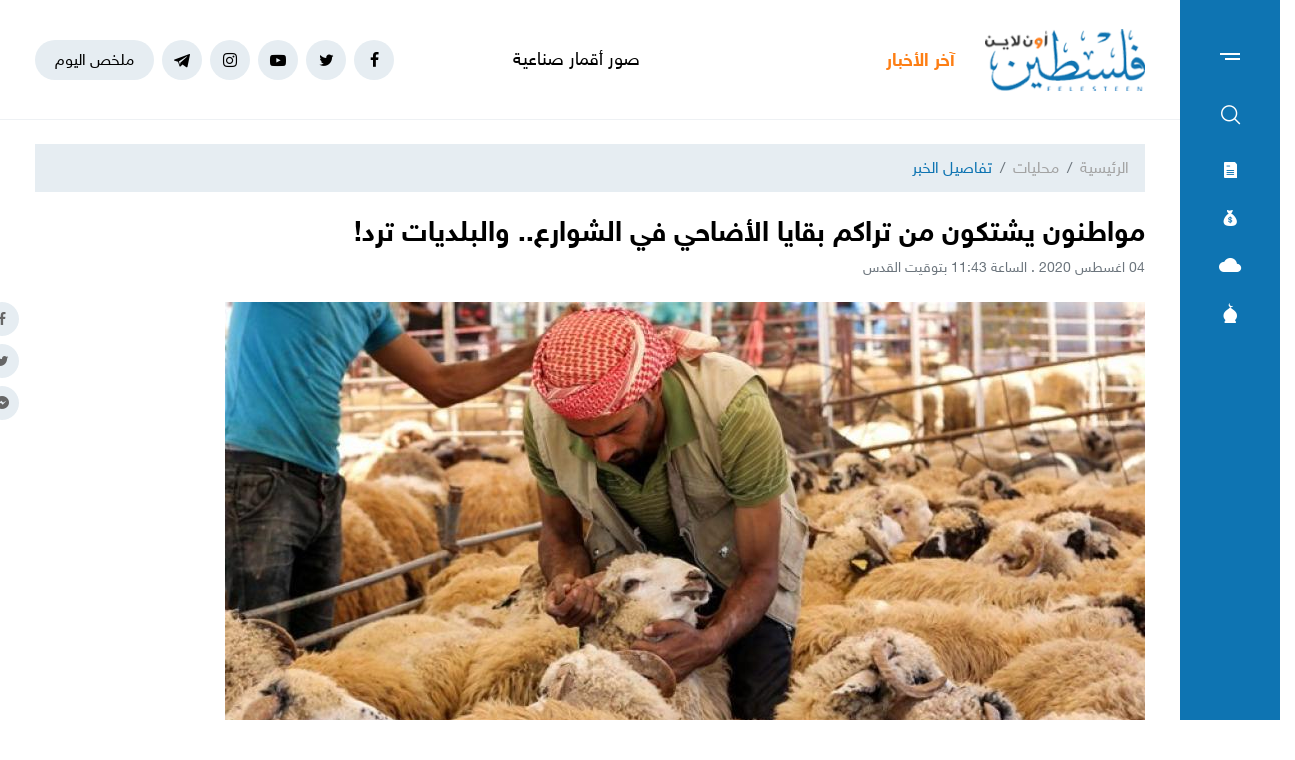

--- FILE ---
content_type: text/html; charset=UTF-8
request_url: https://felesteen.news/post/71150/%D9%85%D9%88%D8%A7%D8%B7%D9%86%D9%88%D9%86-%D9%8A%D8%B4%D8%AA%D9%83%D9%88%D9%86-%D9%85%D9%86-%D8%AA%D8%B1%D8%A7%D9%83%D9%85-%D8%A8%D9%82%D8%A7%D9%8A%D8%A7-%D8%A7%D9%84%D8%A3%D8%B6%D8%A7%D8%AD%D9%8A-%D9%81%D9%8A-%D8%A7%D9%84%D8%B4%D9%88%D8%A7%D8%B1%D8%B9-%D9%88%D8%A7%D9%84%D8%A8%D9%84%D8%AF%D9%8A%D8%A7%D8%AA-%D8%AA%D8%B1%D8%AF
body_size: 13301
content:
<!DOCTYPE html>
<html lang="ar">
<head>
  <meta http-equiv="Content-Type" content="text/html; charset=utf-8">
  <meta name="viewport" content="width=device-width, initial-scale=1, maximum-scale=1, user-scalable=no">
  <meta http-equiv="x-ua-compatible" content="ie=edge">
      <title>مواطنون يشتكون من تراكم بقايا الأضاحي في الشوارع.. والبلديات ترد! | فلسطين أون لاين</title>
    <meta name="robots" content="noodp,noydir"/>
    <meta name="robots" content="index,follow"/>
    <meta name="robots" content="ALL"/>
    <meta name="og:type" content="article"/>
    <meta name="og:title" content="مواطنون يشتكون من تراكم بقايا الأضاحي في الشوارع.. والبلديات ترد!"/>
    <meta property="og:description" content="يشتكي مواطنون من تراكم بقايا أضاحي عيد الأضحى، في بعض الشوارع والأحياء والأماكن العامة، والتي تبعث بروائح كريهة وغير صحية، داعين الجهات الرسمية إلى ضرورة التخلص السليم منها.

وشهد عيد الأضحى هذا الع"/>
    <meta property="og:image" content="https://felesteen.news/thumb/830x506/uploads/images/2020/08/WxytB.jpeg"/>
    <meta property="og:image:width" content="830"/>
    <meta property="og:image:height" content="506"/>
    <meta property="og:url" content="https://felesteen.news/post/71150/مواطنون-يشتكون-من-تراكم-بقايا-الأضاحي-في-الشوارع-والبلديات-ترد"/>
    <meta property="og:site_name" content="فلسطين أون لاين"/>
    <meta name="twitter:card" content="summary_large_image"/>
    <meta name="twitter:domain" content="https://felesteen.news/post/71150/مواطنون-يشتكون-من-تراكم-بقايا-الأضاحي-في-الشوارع-والبلديات-ترد"/>
    <meta name="twitter:site" content=""/>
    <meta name="twitter:creator" content=""/>
    <meta name="twitter:image:src" content="https://felesteen.news/thumb/830x506/uploads/images/2020/08/WxytB.jpeg"/>
    <meta name="twitter:description" content="يشتكي مواطنون من تراكم بقايا أضاحي عيد الأضحى، في بعض الشوارع والأحياء والأماكن العامة، والتي تبعث بروائح كريهة وغير صحية، داعين الجهات الرسمية إلى ضرورة التخلص السليم منها.

وشهد عيد الأضحى هذا الع"/>
    <meta name="twitter:title" content="مواطنون يشتكون من تراكم بقايا الأضاحي في الشوارع.. والبلديات ترد!"/>
    <meta name="twitter:url" content="https://felesteen.news/post/71150/مواطنون-يشتكون-من-تراكم-بقايا-الأضاحي-في-الشوارع-والبلديات-ترد"/>
    <meta name="description" content="يشتكي مواطنون من تراكم بقايا أضاحي عيد الأضحى، في بعض الشوارع والأحياء والأماكن العامة، والتي تبعث بروائح كريهة وغير صحية، داعين الجهات الرسمية إلى ضرورة التخلص السليم منها.

وشهد عيد الأضحى هذا الع"/>
    <meta name="keywords" content="عيد الأضحى"/>
    <meta name="author" content=""/>
    <meta name="rating" content="General"/>
    <meta name="fb:app_id" content=""/>
    <meta name="copyright" content="جميع الحقوق محفوظة فلسطين أون لاين © 2026"/>
    <meta property="article:published_time" content="2020-08-04T11:43:00+03:00"/>
    <meta property="article:modified_time" content="2020-08-04T11:47:41+03:00"/>

<link rel="alternate" type="application/rss+xml" title="فلسطين أون لاين"
      href="https://felesteen.news/rss/category/all"/>
            <link rel="alternate" type="application/rss+xml" title="سياسي"
              href="https://felesteen.news/rss/category/25"/>
                                <link rel="alternate" type="application/rss+xml" title="صحة"
              href="https://felesteen.news/rss/category/11"/>
                <link rel="alternate" type="application/rss+xml" title="محليات"
              href="https://felesteen.news/rss/category/4"/>
                <link rel="alternate" type="application/rss+xml" title="اقتصاد"
              href="https://felesteen.news/rss/category/5"/>
                <link rel="alternate" type="application/rss+xml" title="فرص"
              href="https://felesteen.news/rss/category/13"/>
                <link rel="alternate" type="application/rss+xml" title="الإسـلام والعـصر"
              href="https://felesteen.news/rss/category/32"/>
                <link rel="alternate" type="application/rss+xml" title="إسرائيليات"
              href="https://felesteen.news/rss/category/26"/>
                <link rel="alternate" type="application/rss+xml" title="غرائب وطرائف"
              href="https://felesteen.news/rss/category/31"/>
                <link rel="alternate" type="application/rss+xml" title="علوم وتكنولوجيا"
              href="https://felesteen.news/rss/category/29"/>
                <link rel="alternate" type="application/rss+xml" title="مجتمع"
              href="https://felesteen.news/rss/category/28"/>
                                <link rel="alternate" type="application/rss+xml" title="مقالات مختارة"
              href="https://felesteen.news/rss/category/18"/>
                <link rel="alternate" type="application/rss+xml" title="آراء حرة"
              href="https://felesteen.news/rss/category/19"/>
                <link rel="alternate" type="application/rss+xml" title="كتاب فلسطين"
              href="https://felesteen.news/rss/category/17"/>
                <link rel="alternate" type="application/rss+xml" title="مقالات وآراء"
              href="https://felesteen.news/rss/category/16"/>
                <link rel="alternate" type="application/rss+xml" title="عربي ودولي"
              href="https://felesteen.news/rss/category/3"/>
                    <link rel="alternate" type="application/rss+xml" title="منوعات"
              href="https://felesteen.news/rss/category/7"/>
        

    <link rel="canonical" href="https://felesteen.news/post/71150/مواطنون-يشتكون-من-تراكم-بقايا-الأضاحي-في-الشوارع-والبلديات-ترد">
  <meta name="msapplication-TileColor" content="#0e74b2">
<meta name="theme-color" content="#0e74b2">
<style type="text/css">
  @font-face{
    font-family: "Helvetica Neue W23";
    font-style: normal;
    font-weight: 400;
    src: url("https://felesteen.news/style/assets/css/fonts/HelveticaNeue/HelveticaNeueW23forSKY-Reg_T02.eot?") format("eot"), url("https://felesteen.news/style/assets/css/fonts/HelveticaNeue/HelveticaNeueW23forSKY-Reg_T02.woff") format("woff"), url("https://felesteen.news/style/assets/css/fonts/HelveticaNeue/HelveticaNeueW23forSKY-Reg_T02.svg#Helvetica_Neue_W23") format("svg"), url("https://felesteen.news/style/assets/css/fonts/HelveticaNeue/HelveticaNeueW23forSKY-Reg_T02.ttf") format("truetype");
  }
  @font-face{
    font-family: "Helvetica Neue W23";
    font-style: normal;
    font-weight: 700;
    src: url("https://felesteen.news/style/assets/css/fonts/HelveticaNeue/HelveticaNeueW23forSKY-Bd_T02.eot?") format("eot"), url("https://felesteen.news/style/assets/css/fonts/HelveticaNeue/HelveticaNeueW23forSKY-Bd_T02.woff") format("woff"), url("https://felesteen.news/style/assets/css/fonts/HelveticaNeue/HelveticaNeueW23forSKY-Bd_T02.svg#Helvetica_Neue_W23") format("svg"), url("https://felesteen.news/style/assets/css/fonts/HelveticaNeue/HelveticaNeueW23forSKY-Bd_T02.ttf") format("truetype");
  }
</style>
<link rel="stylesheet" href="https://felesteen.news/style/assets/css/plugins.css">
<link rel="stylesheet" href="https://felesteen.news/style/assets/css/style.css">
<link rel="stylesheet" href="https://felesteen.news/style/assets/css/o2.css">

<script async src="https://www.googletagmanager.com/gtag/js?id=UA-153064033-1"></script><script>window.dataLayer = window.dataLayer || [];  function gtag(){dataLayer.push(arguments);};  gtag("js", new Date());  gtag("config", "UA-153064033-1") ;</script>

<style>.fancybox-content{padding: 0;}
  #st_gdpr_iframe{left: 0 !important;}</style>    <link rel="stylesheet" href="https://felesteen.news/style/assets/css/pages.css">
  <style>
    #st_gdpr_iframe{left: auto !important;right: -5000px !important;}
    
  </style>
  <script type="application/ld+json">[{"@context":"https://schema.org","@type":"BreadcrumbList","itemListElement":[{"@type":"ListItem","position":1,"name":"الرئيسية","item":"https://felesteen.news"},{"@type":"ListItem","position":2,"name":"محليات","item":"https://felesteen.news/post/category/4/محليات"}]},{"@context":"https://schema.org","@type":"NewsArticle","mainEntityOfPage":{"@type":"WebPage","@id":"https://felesteen.news/post/71150/مواطنون-يشتكون-من-تراكم-بقايا-الأضاحي-في-الشوارع-والبلديات-ترد"},"headline":"مواطنون يشتكون من تراكم بقايا الأضاحي في الشوارع.. والبلديات ترد!","image":["uploads/images/2020/08/WxytB.jpeg","https://felesteen.news/thumb/400x300/uploads/images/2020/08/WxytB.jpeg","https://felesteen.news/thumb/800x450/uploads/images/2020/08/WxytB.jpeg"],"datePublished":"2020-08-04T11:43:00+03:00","dateModified":"2020-08-04T11:47:41+03:00","author":{"@type":"Person","name":"فلسطين أون لاين","url":"https://felesteen.news"},"publisher":{"@type":"Organization","name":"فلسطين أون لاين","logo":{"@type":"ImageObject","url":"https://felesteen.news/style/assets/images/logo.png"}},"description":"يشتكي مواطنون من تراكم بقايا أضاحي عيد الأضحى، في بعض الشوارع والأحياء والأماكن العامة، والتي تبعث بروائح كريهة وغير صحية، داعين الجهات الرسمية إلى ضرورة التخلص السليم منها.\r\n\r\nوشهد عيد الأضحى هذا الع"}]</script>
        <link rel="amphtml" href="https://felesteen.news/post/71150/مواطنون-يشتكون-من-تراكم-بقايا-الأضاحي-في-الشوارع-والبلديات-ترد/amp">
    <script type="application/ld+json">
    {"@context":"http:\/\/schema.org","@type":"WebSite","name":"\u0641\u0644\u0633\u0637\u064a\u0646 \u0623\u0648\u0646 \u0644\u0627\u064a\u0646","url":"https:\/\/felesteen.news","potentialAction":{"@type":"SearchAction","target":"https:\/\/felesteen.news\/search?q={search_term_string}","query-input":"required name=search_term_string"}}
  </script>
</head>
<body>
<span class="site-overlay"></span>
<div class="mobile-menu" style="visibility: hidden;">
  <h3 class="header font-size-24 text-primary mb-4 mt-3 mr-3">الأقسام</h3>
  <nav>
    <ul class="menu mb-0">
              <li class="">
          <a href="https://felesteen.news/post/category/25/سياسي">سياسي</a>
                  </li>
              <li class="">
          <a href="https://felesteen.news/post/category/3/عربي-ودولي">عربي ودولي</a>
                  </li>
              <li class="">
          <a href="https://felesteen.news/post/category/4/محليات">محليات</a>
                  </li>
              <li class="">
          <a href="https://felesteen.news/post/category/5/اقتصاد">اقتصاد</a>
                  </li>
              <li class="submenu">
          <a href="https://felesteen.news/post/category/7/منوعات">منوعات</a>
                      <span class="submenu-toggle"><i class="icon-angle-down"></i></span>
            <ul>
                              <li><a href="https://felesteen.news/post/category/11/صحة">صحة</a></li>
                              <li><a href="https://felesteen.news/post/category/29/علوم-وتكنولوجيا">علوم وتكنولوجيا</a></li>
                              <li><a href="https://felesteen.news/post/category/31/غرائب-وطرائف">غرائب وطرائف</a></li>
                              <li><a href="https://felesteen.news/post/category/32/الإسلام-والعصر">الإسـلام والعـصر</a></li>
                              <li><a href="https://felesteen.news/post/category/28/مجتمع">مجتمع</a></li>
                          </ul>
                  </li>
              <li class="">
          <a href="https://felesteen.news/post/category/16/مقالات-وآراء">مقالات وآراء</a>
                  </li>
              <li class="">
          <a href="https://felesteen.news/journals">الصحيفة</a>
                  </li>
              <li class="">
          <a href="https://felesteen.news/contact">تواصل معنا</a>
                  </li>
              <li class="">
          <a href="https://felesteen.news/image/gallery/1201/%D8%A7%D9%86%D9%81%D9%88%D8%AC%D8%B1%D8%A7%D9%81%D9%8A%D9%83">انفوجرافيك</a>
                  </li>
              <li class="">
          <a href="https://felesteen.news/image/galleries">وسـائط</a>
                  </li>
          </ul>
  </nav>
</div>
<div class="main-box newspaper-box" style="visibility: hidden;">
    <h3 class="header font-size-24 text-primary mb-4 mt-3 mr-3">6280</h3>
    <div class="text-center">
      <div class="p-3 d-inline-block" style="border: 1px solid #f2f4f6;">
        <a href="https://felesteen.news/journal/8705/6280">
          <img src="https://felesteen.news/thumb/240x336/uploads/images/2026/01/rQXyU.jpg" class=" img-fluid" alt="">

        </a>
      </div>
    </div>
  </div>

<div class="main-box money-box" style="visibility: hidden;">
  <h3 class="header font-size-24 text-primary mb-4 mt-3 mr-3">أسعار العملات</h3>
      <div class="text-center pb-4" style="border-bottom: 1px solid #f1f2f4;">
      <h3 class="title font-size-20 mb-0">دولار أمريكي</h3>
      <div class="my-3"><img src="assets/images/icon-money.png" alt=""></div>
      <div class="font-size-26">3.09</div>
      <div class="font-size-16 text-gray-500">مقابل الشيكل</div>
    </div>
        <div class="d-flex align-items-center font-size-18 font-weight-bold p-3" style="border-bottom: 1px solid #f1f2f4;">
      <span class="text-gray-600">يورو</span>
      <span class="mr-auto">3.7</span>
    </div>
      <div class="d-flex align-items-center font-size-18 font-weight-bold p-3" style="border-bottom: 1px solid #f1f2f4;">
      <span class="text-gray-600">جنيه مصري</span>
      <span class="mr-auto">0.07</span>
    </div>
      <div class="d-flex align-items-center font-size-18 font-weight-bold p-3" style="border-bottom: 1px solid #f1f2f4;">
      <span class="text-gray-600">دينار أردني</span>
      <span class="mr-auto">4.36</span>
    </div>
      <div class="d-flex align-items-center font-size-18 font-weight-bold p-3" style="border-bottom: 1px solid #f1f2f4;">
      <span class="text-gray-600">جنيه إسترليني</span>
      <span class="mr-auto">4.27</span>
    </div>
  </div>
<div class="main-box weather-box" style="visibility: hidden;">
    <h3 class="header font-size-24 text-primary mb-4 mt-3 mr-3">حالة الطقس</h3>
    <div class="text-center pb-4" style="border-bottom: 1px solid #f1f2f4;">
      <h3 class="title font-size-20 mb-0">السبت</h3>
      <div class="my-3"><img src="https://felesteen.news/style/assets/images/weather/clear-day.png" alt=""></div>
      <div class="font-size-26">19° - 10°</div>
      <div class="font-size-16 text-gray-500">صافِ خلال اليوم</div>
    </div>
              <div class="d-flex align-items-center font-size-18 font-weight-bold p-3"
           style="border-bottom: 1px solid #f1f2f4;">
        <span class="text-gray-600">الأحد</span>
        <span class="mr-auto">22° - 10°</span>
        <span class="mr-3"><img src="https://felesteen.news/style/assets/images/weather/clear-day.png" style="width: 32px;" alt=""></span>
      </div>
          <div class="d-flex align-items-center font-size-18 font-weight-bold p-3"
           style="border-bottom: 1px solid #f1f2f4;">
        <span class="text-gray-600">الإثنين</span>
        <span class="mr-auto">25° - 12°</span>
        <span class="mr-3"><img src="https://felesteen.news/style/assets/images/weather/clear-day.png" style="width: 32px;" alt=""></span>
      </div>
      </div>
<div class="main-box prayer-times-box" style="visibility: hidden;">
  <h3 class="header font-size-24 text-primary mb-4 mt-3 mr-3">أوقات الصلاة</h3>
  <div class="d-flex align-items-center font-size-18 font-weight-bold p-3" style="border-bottom: 1px solid #f1f2f4;">
    <span class="text-gray-600">الفجر</span>
    <span class="mr-auto">05:28</span>
  </div>
  <div class="d-flex align-items-center font-size-18 font-weight-bold p-3" style="border-bottom: 1px solid #f1f2f4;">
    <span class="text-gray-600">الشروق</span>
    <span class="mr-auto">06:37</span>
  </div>
  <div class="d-flex align-items-center font-size-18 font-weight-bold p-3" style="border-bottom: 1px solid #f1f2f4;">
    <span class="text-gray-600">الظهر</span>
    <span class="mr-auto">11:55</span>
  </div>
  <div class="d-flex align-items-center font-size-18 font-weight-bold p-3" style="border-bottom: 1px solid #f1f2f4;">
    <span class="text-gray-600">العصر</span>
    <span class="mr-auto">14:53</span>
  </div>
  <div class="d-flex align-items-center font-size-18 font-weight-bold p-3" style="border-bottom: 1px solid #f1f2f4;">
    <span class="text-gray-600">المغرب</span>
    <span class="mr-auto">17:14</span>
  </div>
  <div class="d-flex align-items-center font-size-18 font-weight-bold p-3" style="border-bottom: 1px solid #f1f2f4;">
    <span class="text-gray-600">العشاء</span>
    <span class="mr-auto">18:23</span>
  </div>
</div>
<div class="trend-overlay"></div>
<div class="trend-box" style="overflow-y: auto;visibility: hidden">
  <div class="container-fluid">
    <div class="row pt-5 px-xl-5">
      <div class="col-lg-4 text-center">
        <div class="widget widget-style-2 d-inline-block d-lg-block text-right mb-4">
          <header class="widget-header mb-5">
            <h2 class="header-title m-0 font-size-20 font-weight-bold"><span class="header-link text-primary">أحدث
                الأخبار</span></h2>
          </header>
          <div class="widget-body">
                          <article class="entry-box entry-box-2 mb-4">
                <h3 class="entry-title m-0 font-size-16 font-weight-bold"><a
                          href="https://felesteen.news/post/175283/صور-أقمار-صناعية-تظهر-مشهدا-مأساويا-في-مدينة-الزهراء-بغزة">صور أقمار صناعية تظهر مشهدا مأساويا في مدينة الزهراء بغزة</a></h3>
              </article>
                          <article class="entry-box entry-box-2 mb-4">
                <h3 class="entry-title m-0 font-size-16 font-weight-bold"><a
                          href="https://felesteen.news/post/175279/أمريكا-تغير-قيادة-مهمتها-في-قطاع-غزة-وسط-غموض-دورها">أمريكا تغير قيادة مهمتها في قطاع غزة وسط غموض دورها</a></h3>
              </article>
                          <article class="entry-box entry-box-2 mb-4">
                <h3 class="entry-title m-0 font-size-16 font-weight-bold"><a
                          href="https://felesteen.news/post/175281/اللجنة-الوطنية-لإدارة-غزة-فتح-معبر-رفح-بالاتجاهين-الإثنين-المقبل">اللجنة الوطنية لإدارة غزة: فتح معبر رفح بالاتجاهين الإثنين المقبل</a></h3>
              </article>
                          <article class="entry-box entry-box-2 mb-4">
                <h3 class="entry-title m-0 font-size-16 font-weight-bold"><a
                          href="https://felesteen.news/post/175282/حركة-الأحرار-تطالب-بفضح-جرائم-الاحتلال-وانتهاكاته-بحق-الأسرى">حركة "الأحرار" تطالب بفضح جرائم الاحتلال وانتهاكاته بحق الأسرى</a></h3>
              </article>
                          <article class="entry-box entry-box-2 mb-4">
                <h3 class="entry-title m-0 font-size-16 font-weight-bold"><a
                          href="https://felesteen.news/post/175277/فصل-تعسفي-يهدد-الأمن-الاجتماعي-بغزة-وسط-تداعيات-الحرب">فصل تعسُّفيّ يهدِّد الأمن الاجتماعيُّ بغزَّة وسط تداعيات الحرب</a></h3>
              </article>
                          <article class="entry-box entry-box-2 mb-4">
                <h3 class="entry-title m-0 font-size-16 font-weight-bold"><a
                          href="https://felesteen.news/post/175270/إسرائيل-أكبر-تبرع-بالكلى-عالميا-والصحة-بغزة-تسأل-من-أين-جاءت-الأع">(إسرائيل) أكبر تبرع بالكُلى عالميًا… والصحة بغزة تسأل: من أين جاءت الأعضاء؟</a></h3>
              </article>
                      </div>
        </div>
      </div>
      <div class="col-lg-4 text-center">
        <div class="widget widget-style-2 d-inline-block d-lg-block text-right mb-4">
          <header class="widget-header mb-5">
            <h2 class="header-title m-0 font-size-20 font-weight-bold"><span class="header-link text-primary">الأكثر
                قراءة</span></h2>
          </header>
          <div class="widget-body">
                          <article class="entry-box entry-box-2 mb-4">
                <h3 class="entry-title m-0 font-size-16 font-weight-bold"><a
                          href="https://felesteen.news/post/175109/رابط-التسجيل-في-مشروع-باور-بانك-لطلبة-الجامعات-من-منظمة-علماء-بلا">رابط التسجيل في مشروع "باور بانك" لطلبة الجامعات من منظمة علماء بلا حدود 2026</a></h3>
              </article>
                          <article class="entry-box entry-box-2 mb-4">
                <h3 class="entry-title m-0 font-size-16 font-weight-bold"><a
                          href="https://felesteen.news/post/175053/عاصفة-فيرن-الجليدية-تجتاح-الولايات-المتحدة-ما-الذي-يقف-وراء-كل-هذ">عاصفة "فيرن" الجليدية تجتاح الولايات المتحدة.. ما الذي يقف وراء كل هذه القسوة؟</a></h3>
              </article>
                          <article class="entry-box entry-box-2 mb-4">
                <h3 class="entry-title m-0 font-size-16 font-weight-bold"><a
                          href="https://felesteen.news/post/175087/بالأسماء-كشوفات-الغاز-لمحافظات-الوسطى-وخانيونس-ورفح-وغزة">بالأسماء.. كشوفات الغاز لمحافظات الوسطى وخانيونس ورفح وغزة</a></h3>
              </article>
                          <article class="entry-box entry-box-2 mb-4">
                <h3 class="entry-title m-0 font-size-16 font-weight-bold"><a
                          href="https://felesteen.news/post/174971/الذكاء-الاصطناعي-يجمع-توأما-فرقته-مجزرة-في-غزة">الذكاء الاصطناعي يجمع توأمًا فرّقته مجزرة في غزة</a></h3>
              </article>
                          <article class="entry-box entry-box-2 mb-4">
                <h3 class="entry-title m-0 font-size-16 font-weight-bold"><a
                          href="https://felesteen.news/post/175172/آلية-جديدة-لتشغيل-معبر-رفح-عبور-مشاة-فقط-في-الاتجاهين">آلية جديدة لتشغيل معبر رفح… عبور مشاة فقط في الاتجاهين</a></h3>
              </article>
                          <article class="entry-box entry-box-2 mb-4">
                <h3 class="entry-title m-0 font-size-16 font-weight-bold"><a
                          href="https://felesteen.news/post/175207/ملحق-دوري-أبطال-أوروبا-يشعل-الحسابات-من-يواجه-ريال-مدريد">ملحق دوري أبطال أوروبا يشعل الحسابات: من يواجه ريال مدريد؟</a></h3>
              </article>
                      </div>
        </div>
      </div>
    </div>
  </div>
</div>
<div class="site-container">
  <div class="main-bar">
  <div class="bar-content">
    <a href="#mobile-menu" class="menu-toggle"><span class="menu"></span></a>
    <nav>
      <ul class="menu">
        <li class="my-2"><a href="#search-box" class="py-2 font-size-24"><i class="icon-search"></i></a></li>
        <li class="my-2"><a href="#newspaper-box" class="py-2"><i class="icon-newspaper"></i></a></li>
        <li class="my-2"><a href="#money-box" class="py-2"><i class="icon-money"></i></a></li>
        <li class="my-2"><a href="#weather-box" class="py-2 font-size-14"><i class="icon-cloud"></i></a></li>
        <li class="my-2"><a href="#prayer-times-box" class="py-2 font-size-20"><i class="icon-mosque"></i></a></li>
      </ul>
    </nav>
  </div>
</div>  <div class="main-header-top"></div>
<header class="main-header">
  <div class="container">
    <div class="row align-items-center">
      <div class="col-lg-2 col-sm-auto col-12">
        <h1 class="main-logo m-0 text-center"><a href="https://felesteen.news"><img
                    src="https://felesteen.news/style/assets/images/logo.png" class="img-fluid"
                    alt="فلسطين أون لاين"></a></h1>
      </div>
      <div class="col offset-lg-1 d-none d-lg-block" style="overflow: hidden;">
        <div class="latest-news">
  <div class="header text-orange font-size-18 font-weight-bold" style="width: 70px">آخر الأخبار</div>
  <div class="mr-3">
    <div class="marquee" data-direction="right" data-pauseOnHover="true" style="height: 22px;overflow: hidden;">
      <div class="d-flex">
                  <h3 class="font-size-18 mb-0 ml-4"><a href="https://felesteen.news/post/175283/صور-أقمار-صناعية-تظهر-مشهدا-مأساويا-في-مدينة-الزهراء-بغزة">صور أقمار صناعية تظهر مشهدا مأساويا في مدينة الزهراء بغزة</a></h3>
                  <h3 class="font-size-18 mb-0 ml-4"><a href="https://felesteen.news/post/175279/أمريكا-تغير-قيادة-مهمتها-في-قطاع-غزة-وسط-غموض-دورها">أمريكا تغير قيادة مهمتها في قطاع غزة وسط غموض دورها</a></h3>
                  <h3 class="font-size-18 mb-0 ml-4"><a href="https://felesteen.news/post/175281/اللجنة-الوطنية-لإدارة-غزة-فتح-معبر-رفح-بالاتجاهين-الإثنين-المقبل">اللجنة الوطنية لإدارة غزة: فتح معبر رفح بالاتجاهين الإثنين المقبل</a></h3>
                  <h3 class="font-size-18 mb-0 ml-4"><a href="https://felesteen.news/post/175282/حركة-الأحرار-تطالب-بفضح-جرائم-الاحتلال-وانتهاكاته-بحق-الأسرى">حركة "الأحرار" تطالب بفضح جرائم الاحتلال وانتهاكاته بحق الأسرى</a></h3>
                  <h3 class="font-size-18 mb-0 ml-4"><a href="https://felesteen.news/post/175277/فصل-تعسفي-يهدد-الأمن-الاجتماعي-بغزة-وسط-تداعيات-الحرب">فصل تعسُّفيّ يهدِّد الأمن الاجتماعيُّ بغزَّة وسط تداعيات الحرب</a></h3>
                  <h3 class="font-size-18 mb-0 ml-4"><a href="https://felesteen.news/post/175270/إسرائيل-أكبر-تبرع-بالكلى-عالميا-والصحة-بغزة-تسأل-من-أين-جاءت-الأع">(إسرائيل) أكبر تبرع بالكُلى عالميًا… والصحة بغزة تسأل: من أين جاءت الأعضاء؟</a></h3>
                  <h3 class="font-size-18 mb-0 ml-4"><a href="https://felesteen.news/post/175278/العثور-على-حبوب-الكبتاجون-بحوزة-عناصر-العصابات-بغزة-ماذا-نعرف-عنه">العثور على حبوب "الكبتاجون" بحوزة عناصر العصابات بغزة.. ماذا نعرف عنها؟</a></h3>
                  <h3 class="font-size-18 mb-0 ml-4"><a href="https://felesteen.news/post/175275/سفارة-أمريكا-لدى-إسرائيل-عرقلت-تحذيرات-من-خراب-كارثي-في-غزة">سفارة أمريكا لدى (إسرائيل) عرقلت تحذيرات من "خراب كارثي" في غزة</a></h3>
                  <h3 class="font-size-18 mb-0 ml-4"><a href="https://felesteen.news/post/175267/إدارة-أم-احتواء-خبراء-يفسرون-فشل-السياسات-الدولية-تجاه-غزة">إدارة أم احتواء؟ خبراء يفسرون فشل السياسات الدولية تجاه غزة</a></h3>
                  <h3 class="font-size-18 mb-0 ml-4"><a href="https://felesteen.news/post/175276/هل-يشكل-فيروس-نيباه-خطرا-عالميا-منظمة-الصحة-توضح">هل يشكل فيروس "نيباه" خطرًا عالميًا؟ منظمة الصحة توضح</a></h3>
              </div>
    </div>
  </div>
</div>
      </div>
      <div class="col-sm-auto mr-sm-auto col-12 pr-0">
  <nav class="links d-flex align-items-center justify-content-center">
          <a href="https://www.facebook.com/pl24online" target="_blank" class="mr-2 social facebook"><i class="icon-facebook"></i></a>
          <a href="https://twitter.com/F24online" target="_blank" class="mr-2 social twitter"><i class="icon-twitter"></i></a>
          <a href="https://www.youtube.com/@pl24online" target="_blank" class="mr-2 social youtube-play"><i class="icon-youtube-play"></i></a>
          <a href="https://instagram.com/pl24online" target="_blank" class="mr-2 social instagram"><i class="icon-instagram"></i></a>
          <a href="https://t.me/pl24online" target="_blank" class="mr-2 social telegram"><i class="icon-telegram"></i></a>
        <a href="#trend-box" class="mr-2 trend-link trend-toggle link">ملخص اليوم</a>
<!--    <a href="/special-file/55/بث-مباشر-لجميع-مباريات-كأس-العالم-2022" class="mr-2 trend-link position-relative link bg-danger text-white pulse-button">-->
<!--بث مباشر</a>-->
  </nav>
</div>
<style>

.pulse-button {
  position: relative;
  box-shadow: 0 0 0 0 rgba(232, 76, 61, 0.7);
  border-radius: 12px;
  cursor: pointer;
  -webkit-animation: pulse 1.25s infinite cubic-bezier(0.66, 0, 0, 1);
  -moz-animation: pulse 1.25s infinite cubic-bezier(0.66, 0, 0, 1);
  -ms-animation: pulse 1.25s infinite cubic-bezier(0.66, 0, 0, 1);
  animation: pulse 1.25s infinite cubic-bezier(0.66, 0, 0, 1);
}
@-webkit-keyframes pulse {to {box-shadow: 0 0 0 30px rgba(232, 76, 61, 0);}}
@-moz-keyframes pulse {to {box-shadow: 0 0 0 30px rgba(232, 76, 61, 0);}}
@-ms-keyframes pulse {to {box-shadow: 0 0 0 30px rgba(232, 76, 61, 0);}}
@keyframes  pulse {to {box-shadow: 0 0 0 30px rgba(232, 76, 61, 0);}}
</style>
    </div>
  </div>
</header><!-- #header -->
<div class="main-header-height"></div>  <div class="search-box">
  <div class="container">
    <div class="row">
      <div class="col-lg-8 col-md-10 mx-auto">
        <div class="search-container d-flex align-items-center">
          <form action="https://felesteen.news/search" class="search-form w-100">
            <label for="searchInput" class="d-flex align-items-center h-100 w-100 m-0">
              <button class="px-3 ml-2 font-size-30"><i class="icon-search"></i></button>
              <input type="text" name="q" id="searchInput" placeholder="ابحث هنا">
              <span class="line"></span>
            </label>
          </form>
        </div>
      </div>
    </div>
  </div>
</div>  <div class="mb-4"></div>
      
      <input type="hidden" id="page_app" value="posts">
  <input type="hidden" id="page_id" value="71150">
  <div id="fb-root"></div>
  <script async defer crossorigin="anonymous"
          src="https://connect.facebook.net/en_US/sdk.js#xfbml=1&version=v4.0&appId=145509319121994&autoLogAppEvents=1"></script>
  <script>
    window.fbAsyncInit = function () {
      FB.init({
        appId: '',
        xfbml: true,
        version: 'v2.1'
      });
      FB.api(
        '/',
        'POST',
        {"scrape": "true", "id": "https://felesteen.news/post/71150/مواطنون-يشتكون-من-تراكم-بقايا-الأضاحي-في-الشوارع-والبلديات-ترد"},
        function (response) {
        }
      );
    };
    (function (d, s, id) {
      var js, fjs = d.getElementsByTagName(s)[0];
      if (d.getElementById(id)) {
        return;
      }
      js = d.createElement(s);
      js.id = id;
      js.src = "//connect.facebook.net/en_US/sdk.js";
      fjs.parentNode.insertBefore(js, fjs);
    }(document, 'script', 'facebook-jssdk'));
  </script>
  <div class="page-post">
    <div class="container">
      <div class="row">
        <div class="col-lg-12 mx-auto">
          <nav aria-label="breadcrumb" class="mb-4">
            <ol class="breadcrumb">
              <li class="breadcrumb-item"><a href="https://felesteen.news">الرئيسية</a></li>
              <li class="breadcrumb-item"><a href="https://felesteen.news/post/category/4/محليات">محليات</a></li>
              <li class="breadcrumb-item active" aria-current="page">تفاصيل الخبر</li>
            </ol>
          </nav>
                    <h1 class="post-title font-size-28 font-weight-bold page-title">مواطنون يشتكون من تراكم بقايا الأضاحي في الشوارع.. والبلديات ترد!</h1>
          <div class="post-datetime font-size-14 text-gray-600 mb-4">04 اغسطس 2020 . الساعة 11:43 بتوقيت القدس</div>
          <div class="page-post-title-top"></div>
          <div style="position:relative">
                          <figure class="figure">
                <img src="https://felesteen.news/thumb/w920/uploads/images/2020/08/WxytB.jpeg" class="figure-img img-fluid w-100" alt="...">
                <figcaption class="mt-1 text-gray-700 font-size-12"></figcaption>
              </figure>
                        <nav class="post-share fixed d-none d-md-block">
              <a href="javascript:;" class="mb-2 facebook share"><i class="icon-facebook"></i></a>
              <a href="javascript:;" class="mb-2 twitter share"><i class="icon-twitter"></i></a>
              <a href="javascript:;" class="mb-2 youtube-play messenger share"><i class="icon-messenger"></i></a>
            </nav>
          </div>
          <div class="row">
            <div class="col-lg-8">
              <nav class="post-share d-flex mb-3 d-md-none">
                <a href="javascript:;" class="ml-2 facebook share"><i class="icon-facebook"></i></a>
                <a href="javascript:;" class="ml-2 twitter share"><i class="icon-twitter"></i></a>
                <a href="javascript:;" class="ml-2 youtube-play messenger share"><i class="icon-messenger"></i></a>
              </nav>
              
              
              
              <div class="post-text-container">
                                  <div class="font-size-16 text-info">غزة/ نور الدين صالح:</div>
                                <p dir="RTL" style="text-align: justify;">يشتكي مواطنون من تراكم بقايا أضاحي عيد الأضحى، في بعض الشوارع والأحياء والأماكن العامة، والتي تبعث بروائح كريهة وغير صحية، داعين الجهات الرسمية إلى ضرورة التخلص السليم منها.</p>

<p dir="RTL" style="text-align: justify;">وشهد عيد الأضحى هذا العام، إقبالاً على شراء الأضاحي أكثر من الأعوام السابقة، رغم تردي الأوضاع الاقتصادية التي يعيشها قطاع غزة.</p>

<p dir="RTL" style="text-align: justify;">ووفرت وزارة الزراعة بغزة، من الأضاحي لهذا العام (17 ألف) رأس من العجول، و(30 ألف) من الأغنام.</p>

<p dir="RTL" style="text-align: justify;">وعبّرت الوزارة عن أسفها، لبعض عمليات الذبح العشوائية في الشوارع وخارج إطار المسالخ المعدة لهذا الغرض.</p>

<p dir="RTL" style="text-align: justify;">المواطن حسين خضر، قال إن العديد من المواطنين ممن قاموا بذبح المواشي تركوا بقايا الأضاحي في منطقة سكنه الواقع قرب شارع الجلاء بمدينة غزة، وهو ما أثار غضبه خاصة بعد انبعاث رائحة كريهة منها.</p>

<p dir="RTL" style="text-align: justify;">وأوضح خضر أن المواطنين تركوا بعض جلود الأضاحي، ما أدى لانتشار روائح كريهة وبعض الحشرات عليها، الأمر الذي ينعكس بالضرر على صحة المواطنين خاصة الأطفال منهم.</p>

<p dir="RTL" style="text-align: justify;">ودعا البلديات والجهات المختصة إلى ضرورة استمرار مراقبتها للذبح العشوائي وفرض إجراءات على المخالفين.</p>

<p dir="RTL" style="text-align: justify;">الحال ذاته اشتكى منه المواطن عبد القادر جبر، الذي شعر بحالة من الاشمئزاز حينما مرّ قرب حاوية للقمامة في أحد أحياء مدينة رفح جنوب القطاع، ولا زالت بقايا الأضاحي موجودة فيها، كما يقول.</p>

<p dir="RTL" style="text-align: justify;">وبيّن جبر لـ"فلسطين"، أن الكثير من الحشرات تجمعت حول تلك الحاوية، ما أدى إلى انبعاث روائح كريهة كونها تتضمن بعض الجلود وروث الأضاحي، وهو ما يستدعي تدخلاً ضد هذه التصرفات.</p>

<p dir="RTL" style="text-align: justify;">وطالب الجهات الرسمية بضرورة التدخل لإنهاء "هذه الظاهرة" التي تثير غضب المواطنين وقد تلحق بهم أضراراً صحية.</p>

<p dir="RTL" style="text-align: justify;">بعض التجاوزات</p>

<p dir="RTL" style="text-align: justify;">منسق الإدارة العامة للصحة والبيئة في بلدية غزة أحمد أبو عبدو، قال إن البلدية رصدت بعض التجاوزات الخاصة بذبح الأضاحي خلال أيام عيد الأضحى المبارك، "وتم التعامل معها وتصويب أوضاعها".</p>

<p dir="RTL" style="text-align: justify;">وأوضح أبو عبدو خلال حديثه مع "فلسطين"، أن مبررات المواطنين المخالفين الذين اتبعوا الذبح العشوائي كانت "عدم معرفتهم بالأنظمة واللوائح التي أقرّتها البلدية قبل قدوم العيد"، لافتاً إلى أنه تم التعامل معهم وفق القانون.</p>

<p dir="RTL" style="text-align: justify;">وبيّن أن البلدية قيّمت الوضع العام الصحي في غزة بعد انتهاء عيد الأضحى، ومدى الالتزام بالإجراءات التي تم وضعها فيما يتعلق بضبط الذبح العشوائي، معتبراً أن هذا العام "نجح بشكل كبير" في ضبط الذبح والتخلص من المكاره الصحية في الأماكن العشوائية.</p>

<p dir="RTL" style="text-align: justify;">وأشار إلى أنه تم ذبح أكثر من 5500 رأس من العجول في مذابح مدينة غزة التي تضم 700 ألف مواطن، الأمر الذي دفع البلدية لزيادة طواقمها العاملة وعدد الورديات.</p>

<p dir="RTL" style="text-align: justify;">وأوضح أن البلدية بذلت جهودها في العمل على عدم السماح لحدوث أي مكاره صحية في المدينة من خلال ترحيل بقايا الأضاحي أولاً بأول، وفق قوله، منوهاً إلى أن بعض المواطنين ذبحوا في أوقات لا تعلمها البلدية.</p>

<p dir="RTL" style="text-align: justify;">وبحسب أبو عبدو، فإن هذا العام شهد نجاحاً ملحوظاً في ضبط ذبح الأضاحي مقارنة مع الأعوام السابقة، من حيث آلية التعامل مع المكاره الصحية خاصة في الأماكن التي جرى فيها ذبح عشوائي.</p>

<p dir="RTL" style="text-align: justify;">ودعا أبو عبدو، المواطنين للاتصال على رقم 115 الخاص بالشكاوى، عند رؤية أي مكرهة صحية متعلقة ببقايا الأضاحي، من أجل القضاء عليها بأسرع وقت.</p>

<p dir="RTL" style="text-align: justify;">هذا ما أكده مدير دائرة الصحة والبيئة في بلدية رفح مهند معمر، حيث رصدت البلدية بعض التجاوزات من المواطنين في ذبح الأضاحي عشوائياً وترك بقاياها ملقاة في بعض الحاويات.</p>

<p dir="RTL" style="text-align: justify;">وبيّن معمر لصحيفة "فلسطين"، أن البلدية وضعت خطة مسبقة قبل العيد، وعممت كيفية التعامل مع الأضاحي، بهدف ضبط الذبح العشوائي، حيث دأبت على توزيع الحاويات في بعض المناطق داخل نفوذها برفح.</p>

<p dir="RTL" style="text-align: justify;">وأشار إلى أن البلدية تعاملت مع تجاوزات المواطنين كل حسب طبيعتها، لافتاً إلى أن معظمها كانت على أطراف المدينة، عادّا أن العام الحالي أفضل من سابقاته من حيث الالتزام بمعايير الذبح في المسالخ.</p>
                                  <div class="font-size-16 text-muted">المصدر / فلسطين أون لاين</div>
                                
              </div>
              <div class="post-tags d-flex flex-wrap my-4">
                                  <a href="https://felesteen.news/hashtag/7216/عيد-الأضحى" class="ml-2 mb-2">#عيد الأضحى</a>
                              </div>
              <div class="widget widget-style-2 mb-5">
                <header class="widget-header mb-4"><meta http-equiv="Content-Type" content="text/html; charset=utf-8">
                  <h2 class="header-title m-0 font-size-18 font-weight-bold"><a class="header-link">تعليق عبر
                      الفيس بوك</a></h2>
                </header>
                <div class="widget-body">
                  <div class="facebook-comments mb-4">
                    <div class="fb-comments" data-href="https://felesteen.news/post/71150/مواطنون-يشتكون-من-تراكم-بقايا-الأضاحي-في-الشوارع-والبلديات-ترد" data-numposts="5"></div>
                  </div>
                </div>
              </div>
            </div>
            <div class="col-lg-4">
              <div class="row">
                                                  <div class="col-lg-12 col-md-6">
                    <div class="widget-12 widget widget-style-2 mb-4">
                      <header class="widget-header mb-4">
                        <h2 class="header-title m-0 font-size-20 font-weight-bold"><a class="header-link text-primary">الأكثر
                            قراءة</a></h2>
                      </header>
                      <div class="widget-body">
                                                  <article class="entry-box entry-box-4 mb-4">
                            <a href="https://felesteen.news/post/174785/500-شيكل-لكل-أسرة-التنمية-الاجتماعية-تطلق-مشروع-نحن-سندكم-في-غزة" class="d-block"><h3
                                      class="entry-title m-0 font-size-16 font-weight-bold">500 شيكل لكل أسرة.. التنمية الاجتماعية تطلق مشروع "نحن سندكم" في غزة</h3></a>
                          </article>
                                                  <article class="entry-box entry-box-4 mb-4">
                            <a href="https://felesteen.news/post/175109/رابط-التسجيل-في-مشروع-باور-بانك-لطلبة-الجامعات-من-منظمة-علماء-بلا" class="d-block"><h3
                                      class="entry-title m-0 font-size-16 font-weight-bold">رابط التسجيل في مشروع "باور بانك" لطلبة الجامعات من منظمة علماء بلا حدود 2026</h3></a>
                          </article>
                                                  <article class="entry-box entry-box-4 mb-4">
                            <a href="https://felesteen.news/post/174796/بالأسماء-كشف-مستفيدي-الغاز-في-غزة-وشمالها-لتاريخ-22-يناير" class="d-block"><h3
                                      class="entry-title m-0 font-size-16 font-weight-bold">بالأسماء.. كشف مستفيدي الغاز في غزة وشمالها لتاريخ 22 يناير</h3></a>
                          </article>
                                                  <article class="entry-box entry-box-4 mb-4">
                            <a href="https://felesteen.news/post/174657/منخفض-جوي-ماطر-يبدأ-اليوم-الأحد-يعقبه-برد-قارس-وصقيع-منتصف-الأسبو" class="d-block"><h3
                                      class="entry-title m-0 font-size-16 font-weight-bold">منخفض جوي ماطر يبدأ اليوم الأحد يعقبه برد قارس وصقيع منتصف الأسبوع</h3></a>
                          </article>
                                                  <article class="entry-box entry-box-4 mb-4">
                            <a href="https://felesteen.news/post/174754/ما-مصير-الموظفين-في-قطاع-غزة" class="d-block"><h3
                                      class="entry-title m-0 font-size-16 font-weight-bold">ما مصير الموظفين في قطاع غزة؟</h3></a>
                          </article>
                                              </div>
                    </div>
                  </div>
                              </div>
            </div>
          </div>
        </div>
      </div>
    </div>
  </div>
  
  
  <div class="widget-breaking-container section-breaking" style="display: none;">
  <div class="widget-breaking-top"></div>
  <div class="widget-breaking fixed py-4">
    <div class="container">
      <div class="d-flex align-items-center">
        <div class="header-title col-auto d-none d-sm-block">عاجل</div>
        <div class="content col">
          <div class="item font-weight-bold breaking-title"></div>
        </div>
        <div class="close-container">
          <span class="close"></span>
        </div>
      </div>
    </div>
  </div>
  <div class="widget-breaking-height"></div>
</div>
<style>.widget-breaking{background-color:#a60202}.widget-breaking .header-title{color:#f6ed36;font-weight:700;font-size:30px}.widget-breaking .header-icon{color:#fff;font-size:32px}.widget-breaking .item{color:#fff;font-size:20px}.widget-breaking .close{display:block;width:36px;height:36px;cursor:pointer;position:relative;border-radius:50%;border:2px solid #fff;background-color:transparent}.widget-breaking .close,.widget-breaking .close::after,.widget-breaking .close::before{transition:all .4s cubic-bezier(.68,-.55,.27,1.55)}.widget-breaking .close::after,.widget-breaking .close::before{width:2px;height:14px;content:'';position:absolute;top:50%;right:50%;background-color:#fff}.widget-breaking .close::before{transform:translate(50%,-50%) rotate(45deg)}.widget-breaking .close::after{transform:translate(50%,-50%) rotate(-45deg);transition-duration:.8s}.widget-breaking .close:hover{background-color:#da1514}.widget-breaking .close:hover::before{transform:translate(50%,-50%) rotate(45deg) scale(1.5)}.widget-breaking .close:hover::after{transform:translate(50%,-50%) rotate(-45deg) scale(1.5)}.widget-breaking.fixed{position:fixed;bottom:0;right:0;z-index:99;width:100%}</style>  <footer class="main-footer bg-white pt-5 pb-1">
  <div class="container">
    <div class="row">
      <div class="col-lg-6 col-md-7">
        <ul class="links d-flex flex-wrap">
      <li class="mb-4"><a href="https://felesteen.news/post/category/19/آراء-حرة" target="">آراء حرة</a></li>
      <li class="mb-4"><a href="https://felesteen.news/post/category/13/فرص" target="_blank">🔹فرص عمل</a></li>
      <li class="mb-4"><a href="https://felesteen.news/journals" target="_blank">🔹أرشيف الصحيفة</a></li>
      <li class="mb-4"><a href="https://felesteen.news/special-files" target="_blank">🔹ملفات خاصة</a></li>
  </ul>
      </div>
      <div class="col-lg-4 col-md-5 mr-lg-auto">
        <nav class="social d-flex justify-content-md-end justify-content-center mb-4">
      <a href="https://www.facebook.com/pl24online" target="_blank" class="mx-1 facebook"><i class="icon-facebook"></i></a>
      <a href="https://twitter.com/F24online" target="_blank" class="mx-1 twitter"><i class="icon-twitter"></i></a>
      <a href="https://www.youtube.com/@pl24online" target="_blank" class="mx-1 youtube-play"><i class="icon-youtube-play"></i></a>
      <a href="https://instagram.com/pl24online" target="_blank" class="mx-1 instagram"><i class="icon-instagram"></i></a>
      <a href="https://t.me/pl24online" target="_blank" class="mx-1 telegram"><i class="icon-telegram"></i></a>
      <a href="https://www.tiktok.com/@ps24online" target="_blank" class="mx-1 tiktok"><i class="">
        <svg width="20px" height="20px" viewBox="0 0 32 32" xmlns="http://www.w3.org/2000/svg" fill="currentColor">
  <path d="M16.708 0.027c1.745-0.027 3.48-0.011 5.213-0.027 0.105 2.041 0.839 4.12 2.333 5.563 1.491 1.479 3.6 2.156 5.652 2.385v5.369c-1.923-0.063-3.855-0.463-5.6-1.291-0.76-0.344-1.468-0.787-2.161-1.24-0.009 3.896 0.016 7.787-0.025 11.667-0.104 1.864-0.719 3.719-1.803 5.255-1.744 2.557-4.771 4.224-7.88 4.276-1.907 0.109-3.812-0.411-5.437-1.369-2.693-1.588-4.588-4.495-4.864-7.615-0.032-0.667-0.043-1.333-0.016-1.984 0.24-2.537 1.495-4.964 3.443-6.615 2.208-1.923 5.301-2.839 8.197-2.297 0.027 1.975-0.052 3.948-0.052 5.923-1.323-0.428-2.869-0.308-4.025 0.495-0.844 0.547-1.485 1.385-1.819 2.333-0.276 0.676-0.197 1.427-0.181 2.145 0.317 2.188 2.421 4.027 4.667 3.828 1.489-0.016 2.916-0.88 3.692-2.145 0.251-0.443 0.532-0.896 0.547-1.417 0.131-2.385 0.079-4.76 0.095-7.145 0.011-5.375-0.016-10.735 0.025-16.093z"/>
</svg></i></a>
</nav>
<style>.main-footer .social a[class*=tiktok]:hover {border-color: #000; background-color: #000; }</style>
        <p class="copyright font-size-14 text-gray-600 text-md-left text-center mb-3">جميع الحقوق محفوظة فلسطين أون لاين © 2026</p>
        <a href="http://www.atyaf.co" class="atyaf d-block text-md-left text-center mb-3 mb-md-0"><img
                  src="https://felesteen.news/style/assets/images/atyafco.png" class="img-fluid" alt="atyaf co logo"></a>
      </div>
    </div>
  </div>
</footer></div>
<script type="text/javascript" src="https://felesteen.news/style/assets/js/jquery-3.2.1.min.js"></script>
<script type="text/javascript">
  window.site_url = 'https://felesteen.news';
  window.time_zone = 'Asia/Jerusalem';
</script>
<!--[if lt IE 9]>
<script src="https://felesteen.news/style/assets/js/html5shiv.js"></script>
<![endif]-->
<script type="text/javascript" src="https://felesteen.news/style/assets/js/plugins/pace.min.js"></script>
<script type="text/javascript" src="https://felesteen.news/style/assets/js/plugins/swiper.min.js"></script>
<script type="text/javascript" src="https://felesteen.news/style/assets/js/plugins/jquery.marquee.min.js"></script>
<script type="text/javascript" src="https://felesteen.news/style/assets/js/plugins/idTabs.js"></script>
<script type="text/javascript" src="https://felesteen.news/style/assets/js/plugins/jquery.validate.min.js"></script>
<script type="text/javascript" src="https://felesteen.news/style/assets/js/plugins/messages_ar.min.js"></script>
<script type="text/javascript" src="https://felesteen.news/style/assets/js/plugins/sweetalert.min.js"></script>
<script type="text/javascript" src="https://felesteen.news/style/assets/js/plugins/moment.js"></script>
<script type="text/javascript" src="https://felesteen.news/style/assets/js/plugins/moment-timezone-with-data.js"></script>
<script type="text/javascript" src="https://felesteen.news/style/assets/js/plugins/moment-ar.js"></script>
<script type="text/javascript" src="https://felesteen.news/style/assets/js/plugins/jquery.fancybox.min.js"></script>
<script type="text/javascript" src="https://felesteen.news/style/assets/js/o2.js"></script>
<script type="text/javascript" src="https://felesteen.news/style/assets/js/breaking.js"></script>

<style>
@media (max-width: 575.98px){
.site-container {
 padding-right: 0!important; 
}
.main-bar {
 display: none!important; 
}
}
</style>
<script type="text/javascript">
  $(document).ready(function () {

    if ($('.marquee').length > 0) {
      $('.marquee').marquee({duration: 7000, duplicated: true});
    }

    // tabs
    $(".tabs").idTabs(function (id, list, set) {
      $("a", set).removeClass("selected")
        .filter("[href='" + id + "']", set).addClass("selected");
      for (i in list)
        $(list[i]).hide();
      $(id).fadeIn();
      return false;
    });

    // for mobile menu
    $(document).on('keydown', function (e) {
      if (e.keyCode === 27) { // ESC
        $('body').removeClass('search-active mobile-menu-active')
      }
    });
    // check input, textarea no empty
    $("input, textarea").on('focusout change submit blur', function () {
      if (!$(this).val()) {
        $(this).removeClass('not-empty');
      } else {
        $(this).addClass('not-empty');
      }
    });
    $('button[type="reset"]').on('click', function () {
      $(this).parents('form').find('input, textarea').removeClass('not-empty')
    });
    $('.site-overlay').on('click', function () {
      $('.main-bar .menu-toggle').removeClass('close-all');
      $('.main-bar ul.menu > li a').removeClass('active');
      $('body').removeClass('mobile-menu-active search-box-active newspaper-box-active money-box-active weather-box-active prayer-times-box-active');
    });
    $(document).on('click', '.menu-toggle:not(.close-all)', function () {
      // if($(this).hasClass('close-all')){
      //   $('body').removeClass('search-box-active newspaper-box-active money-box-active weather-box-active prayer-times-box-active trend-box-active');
      // }else{
      $('.main-bar ul.menu > li a').removeClass('active');
      $('body').removeClass('search-box-active newspaper-box-active money-box-active weather-box-active prayer-times-box-active').toggleClass('mobile-menu-active');
      // }
    });
    $('.main-bar ul.menu > li a').on('click', function () {
      var $link = $(this).attr('href').replace('#', '');
      $('.main-bar ul.menu > li a').removeClass('active');
      $('.main-bar .menu-toggle').addClass('close-all');
      $(this).toggleClass('active');
      $('body').removeClass('mobile-menu-active search-box-active newspaper-box-active money-box-active weather-box-active prayer-times-box-active trend-box-active').toggleClass($link + '-active');
    });
    $('.mobile-menu .menu > li.submenu').on('click', function (e) {
      e.preventDefault();
      if (!$(this).hasClass('active')) {
        $('.mobile-menu .menu > li.active').removeClass('active');
        $(this).addClass('active')
      } else {
        $(this).removeClass('active')
      }
    });
    $(document).on('click', '.trend-toggle', function () {
      $('.main-bar .menu-toggle').toggleClass('close-all');
      $('body').removeClass('mobile-menu-active search-box-active newspaper-box-active money-box-active weather-box-active prayer-times-box-active').toggleClass('trend-box-active')
    });
    $(document).on('click', '.close-all', function () {
      $('.main-bar .menu-toggle').removeClass('close-all');
      $('.main-bar ul.menu > li a').removeClass('active');
      $('body').removeClass('mobile-menu-active search-box-active newspaper-box-active money-box-active weather-box-active prayer-times-box-active trend-box-active')//.toggleClass('')
    });

  });

  function scrollElements() {
    var $adsFixedActive = $('.ads-fixed.fixed').length;
    if ($adsFixedActive) {
      var $contTop = $('.container-1').offset().top,
        $contLeft = $('.container-1').offset().left;
      if ($(window).scrollTop() <= $contTop) {
        $('.ads-fixed').removeClass('fix');
        $('.ads-fixed.right').css({'right': '', 'padding-top': '0', 'transform': ''});
        $('.ads-fixed.left').css({'left': '', 'padding-top': '0'});
      } else {
        $('.ads-fixed').addClass('fix');
        $('.ads-fixed.right').css({'right': $contLeft, 'padding-top': '10px', 'transform': 'translateX(20px)'});
        $('.ads-fixed.left').css({'left': $contLeft, 'padding-top': '10px'});
      }
    }

  }

  scrollElements();
  $(window).on('scroll', function () {
    scrollElements();
  });
  $(document).on('click', '.video-live-fixed .close', function () {
    $(this).closest('.video-live-fixed').fadeOut(300, function () {
      $(this).remove();
    })
  })
  ;
  
  let counter = document.querySelector(".counter");
let downloadText = document.querySelector(".download-text");
let download = document.querySelector(".download");
let timer = setInterval(downloadTimer, 1 * 1000);
function downloadTimer() {
  let counterNum = parseInt(counter.innerText);
  if (counterNum >= 1) {
    counter.innerText = counterNum - 1;
  } else {
    download.removeAttribute("hidden");
    if (downloadText) downloadText.remove();
  }
  if (counterNum == 0) {
    clearInterval(timer);
  }
}
</script>  <script>
    function addLink() {
      //Get the selected text and append the extra info
      var selection = window.getSelection(),
        pagelink = '<br /><br /> اقرأ المزيد: https://felesteen.news/p/71150' ,
        copytext = selection + pagelink,
        newdiv = document.createElement('div');

      //hide the newly created container
      newdiv.style.position = 'absolute';
      newdiv.style.left = '-99999px';

      //insert the container, fill it with the extended text, and define the new selection
      document.body.appendChild(newdiv);
      newdiv.innerHTML = copytext;
      selection.selectAllChildren(newdiv);

      window.setTimeout(function () {
        document.body.removeChild(newdiv);
      }, 100);
    }
    document.addEventListener('copy', addLink);
  </script>

<script defer src="https://static.cloudflareinsights.com/beacon.min.js/vcd15cbe7772f49c399c6a5babf22c1241717689176015" integrity="sha512-ZpsOmlRQV6y907TI0dKBHq9Md29nnaEIPlkf84rnaERnq6zvWvPUqr2ft8M1aS28oN72PdrCzSjY4U6VaAw1EQ==" data-cf-beacon='{"version":"2024.11.0","token":"21ff05e0f78248ea928e369b382abf26","r":1,"server_timing":{"name":{"cfCacheStatus":true,"cfEdge":true,"cfExtPri":true,"cfL4":true,"cfOrigin":true,"cfSpeedBrain":true},"location_startswith":null}}' crossorigin="anonymous"></script>
</body>
</html>
